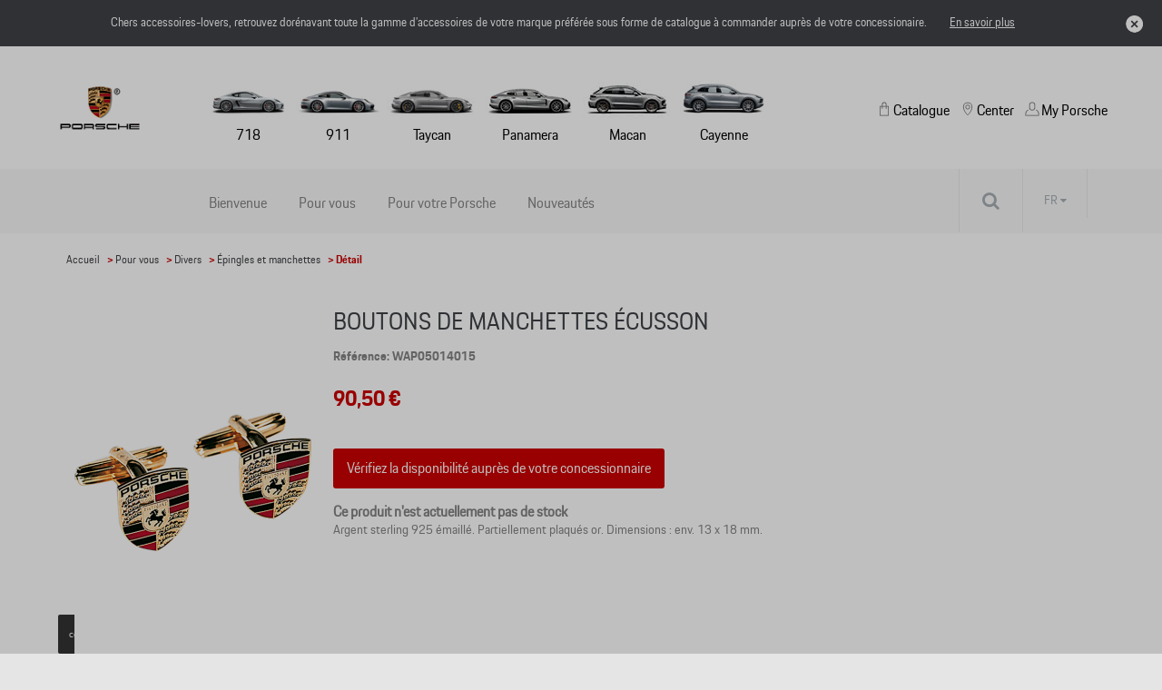

--- FILE ---
content_type: text/html
request_url: https://shop.porsche.be/fr/pins-and-cuffs/porsche/boutons-de-manchettes-ecusson/644a22ccf374d453adeab9b6/wap05014015
body_size: 9333
content:
<!DOCTYPE html>
<html lang="fr">
<head>
    <script type="text/javascript" src="//nexus.ensighten.com/dieteren/porsche_prod/Bootstrap.js"></script>
    <title>Porsche - Boutons de manchettes &#233;cusson / WAP05014015</title>
    <link rel="shortcut icon" href="/Content/Images/porsche/favicon.ico" type="image/x-icon"/>

    <link rel="canonical" href="https://shop.porsche.be/fr/epingles-et-manchettes/porsche/boutons-de-manchettes-ecusson/644a22ccf374d453adeab9b6/wap05014015" />
            <link rel="alternate" hreflang="fr-be" href="https://shop.porsche.be/fr/epingles-et-manchettes/porsche/boutons-de-manchettes-ecusson/644a22ccf374d453adeab9b6/wap05014015"/>
        <link rel="alternate" hreflang="nl-be" href="https://shop.porsche.be/nl/pins-en-manchetten/porsche/manchetknopen-porsche-embleem/644a22ccf374d453adeab9b6/wap05014015"/>
    <meta charset="utf-8">
    <meta http-equiv="X-UA-Compatible" content="IE=edge">
    <meta name="viewport" content="width=device-width, initial-scale=1, user-scalable=yes">
    <meta name="apple-mobile-web-app-capable" content="yes">
    <meta name="apple-touch-fullscreen" content="yes">
    <meta name="format-detection" content="telephone=no">
    <!--td {border: 1px solid #ccc;}br {mso-data-placement:same-cell;}--><!-- Google Tag Manager -->
    <style>
        .async-hide {
            opacity: 0 !important
        }
    </style>
    <script>
			(function (a, s, y, n, c, h, i, d, e) {
			s.className += ' ' + y; h.start = 1 * new Date;
				h.end = i = function () { s.className = s.className.replace(RegExp(' ?' + y), '') };
				(a[n] = a[n] || []).hide = h; setTimeout(function () { i(); h.end = null }, c); h.timeout = c;
			})(window, document.documentElement, 'async-hide', 'dataLayer', 4000,
				{ 'GTM-MTCZSBP': true });
			(function (w, d, s, l, i) {
			w[l] = w[l] || []; w[l].push({
				'gtm.start':
					new Date().getTime(), event: 'gtm.js'
			}); var f = d.getElementsByTagName(s)[0],
				j = d.createElement(s), dl = l != 'dataLayer' ? '&l=' + l : ''; j.async = true; j.src =
					'https://www.googletagmanager.com/gtm.js?id=' + i + dl; f.parentNode.insertBefore(j, f);
			})(window, document, 'script', 'dataLayer', 'GTM-MTCZSBP');
    </script>
    <!-- End Google Tag Manager -->

    <meta name="description" content="Argent sterling 925 &#233;maill&#233;. Partiellement plaqu&#233;s or. Dimensions : env. 13 x 18 mm." />
    <meta name="keywords" content="WAP05014015, Boutons de manchettes &#233;cusson, Porsche, Pins and cuffs" />
    <meta name="og:image" content="https://pimdieprodstor02.blob.core.windows.net/dam01/upload/2023/7/WAP05014015_a_png-20230206_150018-default.png" />
    <meta name="og:title" content="Boutons de manchettes &#233;cusson / WAP05014015" />
    <link rel="preload" href="/Content/fonts/FontAwesome/fontawesome-webfont.eot" as="font" />
<link rel="preload" href="/Content/fonts/FontAwesome/fontawesome-webfont.svg" as="font" />
<link rel="preload" href="/Content/fonts/FontAwesome/fontawesome-webfont.ttf" as="font" />
<link rel="preload" href="/Content/fonts/FontAwesome/fontawesome-webfont.woff" as="font" />
<link rel="preload" href="/Content/fonts/FontAwesome/FontAwesome.otf" as="font" />
    <link href="/bundles/css/vendors?v=S3Cr_6FG-qDfD-WonXwG_aQQQiWUhorUyFrLSN7RbKo1" rel="stylesheet"/>

    <script src="https://kit.fontawesome.com/176df533be.js" crossorigin="anonymous"></script>
    
    <link href="/Content/css/porsche.min.css" rel="stylesheet"/>
    
    
    <script src="/bundles/modernizr?v=h58EBqHT9LOBucJ0FBRsk6vlhYkeqkxfLy7UG-CQFnk1"></script>

    <script src="/bundles/jquery?v=zAu4AsUHgLyz0uypVQZgo3dViyEwYSGqPPLa9VXCB4g1"></script>

    <script src="/bundles/jqueryval?v=d9tWTBY0DakR0ZRcCVKdd18dONcSOVoWL27cqJXIroc1"></script>

    <script src="/bundles/smoothproducts?v=jz9fhjsDSiiwU1cA6XKbLzZk7lWQVnUq7OdP_Q2Y_es1"></script>

    <script src="https://cdn.jsdelivr.net/npm/@popperjs/core@2.11.6/dist/umd/popper.min.js" integrity="sha384-oBqDVmMz9ATKxIep9tiCxS/Z9fNfEXiDAYTujMAeBAsjFuCZSmKbSSUnQlmh/jp3" crossorigin="anonymous"></script>
    <script src="https://cdn.jsdelivr.net/npm/bootstrap@5.2.3/dist/js/bootstrap.min.js" integrity="sha384-cuYeSxntonz0PPNlHhBs68uyIAVpIIOZZ5JqeqvYYIcEL727kskC66kF92t6Xl2V" crossorigin="anonymous"></script>
</head>
<body data-tracking-event="page-impression" data-tracking-info="{&quot;pageName&quot;:&quot;&quot;,&quot;section&quot;:&quot;&quot;,&quot;subSectionOne&quot;:&quot;&quot;,&quot;subSectionTwo&quot;:&quot;&quot;,&quot;pageUrl&quot;:&quot;https://shop-porsche.app.dieteren.be/fr/pins-and-cuffs/porsche/boutons-de-manchettes-ecusson/644a22ccf374d453adeab9b6/wap05014015&quot;,&quot;pageFullUrl&quot;:&quot;https://shop-porsche.app.dieteren.be/fr/pins-and-cuffs/porsche/boutons-de-manchettes-ecusson/644a22ccf374d453adeab9b6/wap05014015&quot;,&quot;pageviewMode&quot;:&quot;national&quot;,&quot;pageType&quot;:&quot;&quot;,&quot;platform&quot;:&quot;eshop&quot;,&quot;brand&quot;:&quot;porsche&quot;,&quot;language&quot;:&quot;fr&quot;,&quot;loginStatus&quot;:&quot;not logged in&quot;,&quot;previousPageName&quot;:&quot;&quot;,&quot;previousPageUrl&quot;:&quot;&quot;,&quot;previousPageFullUrl&quot;:&quot;&quot;,&quot;previousPageType&quot;:&quot;&quot;,&quot;previousPlatform&quot;:&quot;&quot;,&quot;previousBrand&quot;:&quot;&quot;,&quot;pageVersion&quot;:&quot;&quot;,&quot;author&quot;:&quot;vox teneo&quot;,&quot;initialReferrer&quot;:&quot;&quot;}">
    <!-- Google Tag Manager (noscript) -->
    <noscript><iframe src="https://www.googletagmanager.com/ns.html?id=GTM-MTCZSBP" height="0" width="0" style="display:none;visibility:hidden"></iframe></noscript>
    <!-- End Google Tag Manager (noscript) -->
    <input type="hidden" id="pageName" value="eshop/product-detail" />
    <input type="hidden" id="mainSection" value="product-detail" />
    <input type="hidden" id="pageType" value="product" />

    
<aside class='banner-deactivation hidden hidden-content'>
    <div>
        <div class='banner-deactivation-top'>
               <div class="banner-deactivation-top-text">
                 <p class='banner-deactivation-text'>
                    Chers accessoires-lovers, retrouvez dor&#233;navant toute la gamme d’accessoires de votre marque pr&#233;f&#233;r&#233;e sous forme de catalogue &#224; commander aupr&#232;s de votre concessionaire.
                 </p>
                 <button class='banner-deactivation-toggle' type='button'>En savoir plus</button>
               </div>
                <div class='banner-deactivation-top-actions'>
                    <button class='banner-deactivation-cross banner-deactivation-close' type='button' aria-describedby='close banner'></button>
                </div>
            </div>
            <div class='banner-deactivation-bottom'>
                <div class='separator'></div>
                <p>
                    Avant il était possible de commander et vous faire livrer à domicile via le site. Ce n’est malheureusement plus le cas.</br>Vous avez encore une livraison à domicile en cours ? Pour nous contacter, <a href="/fr/question-auto">cliquez ici</a>.</br>Pour toutes autres questions, n’hésitez pas à prendre directement contact avec votre concessionaire.
                </p>
                <button class='banner-deactivation-close' type='button'>Fermer</button>
            </div>
    </div>
</aside>

    
<header id="header">

    

<div class="navbar">
    <div class="logo">
	<a href="https://porsche.be/">
		<img src="/Content/Images/porsche/logo-porsche.png" alt="Home" loading="lazy" width="120" height="72">
	</a>
    </div>
    <div class="navbar-header">
        <button class="navbar-toggler collapsed" type="button">
            <span class="sr-only">Toggle navigation</span>
            <i class="fa fa-navicon"></i>
        </button>
    </div>
    <nav class="bs-navbar-collapse header-navbar" id="headerNavigation">
    <div class="logo-mobile">
    <div class="navbar-header">
        <button class="navbar-toggler collapsed" type="button">
            <span class="sr-only">Toggle navigation</span>
            <i class="fa fa-times"></i>
        </button>
    </div>
    </div>
    <div class="menu-container">
    <ul id="modeles" class="nav navbar-nav">
        <li class="nav navbar-nav">

	<a href="https://www.porsche.com/belgium/fr/models/718/" target="_blank" class="car-model">
		<img src="/Content/Images/porsche/718.jpg" alt="Model718Alt" loading="lazy" width="89" height="55" />
718	</a>
	<a href="https://www.porsche.com/belgium/fr/models/911/" target="_blank" class="car-model">
		<img src="/Content/Images/porsche/911.jpg" alt="Model911Alt" loading="lazy" width="92" height="55" />
911	</a>
	<a href="https://www.porsche.com/belgium/fr/models/taycan/taycan-models" target="_blank" class="car-model">
		<img src="/Content/Images/porsche/Taycan.jpg" alt="ModelTaycanAlt" loading="lazy" width="100" height="55" />
Taycan	</a>
	<a href="https://www.porsche.com/belgium/fr/models/panamera/panamera-models" target="_blank" class="car-model">
		<img src="/Content/Images/porsche/Panamera.jpg" alt="ModelPanameraAlt" loading="lazy" width="100" height="55" />
Panamera	</a>
	<a href="https://www.porsche.com/belgium/fr/models/macan/macan-models" target="_blank" class="car-model">
		<img src="/Content/Images/porsche/Macan.jpg" alt="ModelMacanAlt" loading="lazy" width="98" height="55" />
Macan	</a>
	<a href="https://www.porsche.com/belgium/fr/models/cayenne/cayenne-models" target="_blank" class="car-model">
		<img src="/Content/Images/porsche/Cayenne.jpg" alt="ModelCayenneAlt" loading="lazy" width="98" height="55" />
Cayenne	</a>
        </li>
    </ul>
    </div>
    <div class="static-menu">
    <ul id="shop" class="nav navbar-nav">
        <li class=" static-menu-item dropdown open-first">

	<a href="/fr/idee-accessoire-auto" id="shoplink" class="menu-icon" data-bs-toggle="dropdown" role="button" aria-expanded="false">
Catalogue		<i class="fa fa-angle-up"></i>
	</a>
    <ul class="dropdown-menu shop-child" role="menu" id="submenu">

	<li>
		<a href="/fr/idee-accessoire-auto" class="">
			<i class="fa fa-angle-right">
			</i>
Bienvenue		</a>
	</li>
	<li>
		<a href="/fr/pour-vous" class="">
			<i class="fa fa-angle-right">
			</i>
Pour vous		</a>
	</li>
	<li>
		<a href="/fr/pour-votre-vehicule" class="">
			<i class="fa fa-angle-right">
			</i>
Pour votre Porsche		</a>
	</li>
	<li>
		<a href="/fr/nouveaute-accessoire-auto" class="">
			<i class="fa fa-angle-right">
			</i>
Nouveaut&#233;s		</a>
	</li>
    </ul>
        </li>
    </ul>
	<ul id="dealer" class="nav navbar-nav">
		<li>
				<a href="https://www.porsche.com/belgium/fr/dealersearch" target="_blank" class="menu-icon static-menu-item">
Center	</a>

		</li>
	</ul>
	<ul id="myPorscheLink" class="nav navbar-nav">
		<li>
				<a href="https://login.porsche.com/login/gb/en_GB" target="_blank" class="menu-icon static-menu-item">
My Porsche	</a>

		</li>
	</ul>
    </div>
    </nav>

</div>


    
<div id="menu-container">
    <div class="row">
        <div id="contentright">
            <div class="container">
                <div class="row">
                    <div class="containerright">
                        <div class="search-bar">
                            <input data-action="/fr/recherche-accessoire-auto" id="search" name="searchString" placeholder="Rechercher sur le site" type="search" value="" />
                            <button type="submit" id="btn-search"><i class="fa fa-search"></i></button>
                        </div>

                        <ul id="lang-selector">
                                <li>
                                    <a style="pointer-events: none;" class="current" href="https://shop.porsche.be/fr/epingles-et-manchettes/porsche/boutons-de-manchettes-ecusson/644a22ccf374d453adeab9b6/wap05014015">FR <i class="fa fa-caret-down"></i></a>
                                    <ul>
                                        <li><a href="https://shop.porsche.be/nl/pins-en-manchetten/porsche/manchetknopen-porsche-embleem/644a22ccf374d453adeab9b6/wap05014015">NL </a></li>
                                    </ul>
                                </li>
                        </ul>

                    </div>
                </div>
            </div>
        </div>
    </div>
</div>

</header>


    <div class="bgdarkpage"></div>

    <div id="main" role="main">
        



<input id="ProductDetail_Type" name="ProductDetail.Type" type="hidden" value="" />
<div class="container">
    <div class="row">

<div class="breadcrumb">
    <ul id="category-container">
        <li><a href="/fr/idee-accessoire-auto">Accueil</a></li>
            <li>&nbsp;> <a href="/fr/pour-vous">Pour vous</a></li>
                    <li>&nbsp;> <a href="/fr/pour-vous/divers/62d6a9874a7688320e865f44/1/12">Divers</a></li>
            <li>&nbsp;> <a href="/fr/pour-vous/epingles-et-manchettes/62d6a9874a7688320e865f44/644a22ccf374d453adeab9b6/1/12">&#201;pingles et manchettes</a></li>
        <li>&nbsp;> D&#233;tail</li>
    </ul>
</div>

    </div>
</div>
<div data-tracking-event="product-detail" data-tracking-info="{&quot;productBrand&quot;:null,&quot;productID&quot;:null,&quot;productName&quot;:null,&quot;productPrice&quot;:null,&quot;productQuantity&quot;:null,&quot;orderID&quot;:null}"
     data-product-id="wap05014015" data-product-brand="Porsche" data-product-name="Boutons de manchettes &#233;cusson"
     data-product-price="90,5">
    
</div>

<div class="container">
    <div class="previous-product">
    </div>
    <div class="next-product">

    </div>
</div>
<section class="details-product container">
    <div class="row">
        <div class="col-lg-3 col-md-3 col-xs-12 carousel-container">
            <div class="product-carousel">
                <div class="sp-loading"><img src="/Content/Images/sp-loading.gif" alt="" loading="lazy"><br>LOADING IMAGES</div>
                <div class="sp-wrap">
                    <a href="https://pimdieprodstor02.blob.core.windows.net/dam01/upload/2023/7/WAP05014015_a_png-xlarge.png" class="sp-default">
                        <img src="https://pimdieprodstor02.blob.core.windows.net/dam01/upload/2023/7/WAP05014015_a_png-xlarge.png" data-zoom-image="https://pimdieprodstor02.blob.core.windows.net/dam01/upload/2023/7/WAP05014015_a_png-xlarge.png" alt="" loading="lazy">
                    </a>
                </div>
            </div>
        </div>
        <div class="col-lg-9 col-md-9 col-xs-12">
            <h1 class="name-product">Boutons de manchettes &#233;cusson</h1>
            <h6 class="ref">R&#233;f&#233;rence: WAP05014015</h6>
            <h3 class="price">
                90,50 €
            </h3>




            <div class="details-price-container">

            </div>
<div>
                    <a 
                        href="https://www.porsche.com/belgium/fr/dealersearch/" 
                        target="_blank" 
                        class="add-basket btn-red"
                        data-tracking-event="button-click" 
                        data-tracking-info="{&quot;buttonType&quot;:&quot;button&quot;,&quot;buttonCategory&quot;:&quot;outbound-link&quot;,&quot;buttonName&quot;:&quot;to-dealer-locator&quot;,&quot;buttonText&quot;:&quot;V&#233;rifiez la disponibilit&#233; aupr&#232;s de votre concessionnaire&quot;,&quot;buttonTarget&quot;:&quot;https://www.porsche.com/belgium/fr/dealersearch/&quot;,&quot;buttonPosition&quot;:&quot;product detail&quot;}">
                        V&#233;rifiez la disponibilit&#233; aupr&#232;s de votre concessionnaire
                    </a>
                </div>
                <div class="description">
                    <span>
                        <b>Ce produit n'est actuellement pas de stock </b>
                    </span>
                </div>

            <p class="stock">Argent sterling 925 émaillé. Partiellement plaqués or. Dimensions : env. 13 x 18 mm.</p>
            <p class="stock"></p>


            <div class="model-list">
                            </div>
        </div>
    </div>


</section>

    <section class="selection">
        <div class="container products-selection porsche-carousel">
            <h4>
                <span>Produits recommand&#233;s</span>
            </h4>
            <div id="owl-demo" class="owl-carousel carousel-products">
                    <div class="item" data-tracking-viewport-entered="false" data-tracking-viewport-event="product-impression"
                         data-tracking-is-carousel="true" data-product-brand="Porsche" data-product-id="WAP0504040NMSC" data-tracking-info="{&quot;productBrand&quot;:&quot;&quot;,&quot;productID&quot;:&quot;&quot;,&quot;productName&quot;:&quot;&quot;,&quot;productPrice&quot;:&quot;&quot;,&quot;productQuantity&quot;:&quot;&quot;,&quot;orderID&quot;:&quot;&quot;}">
                        <a href="/fr/mugs/porsche/collector-s-cup-no--6---motorsport/644a224ff374d453adeab955/wap0504040nmsc?from=recommandedarticles"
                           data-tracking-event="button-click"
                           data-tracking-info="{&quot;buttonType&quot;:&quot;recommendation&quot;,&quot;buttonCategory&quot;:&quot;inbound-link&quot;,&quot;buttonName&quot;:&quot;to-recommended-product&quot;,&quot;buttonText&quot;:&quot;Collector&#39;s Cup No. 6 – Motorsport&quot;,&quot;buttonTarget&quot;:&quot;&quot;,&quot;buttonPosition&quot;:&quot;&quot;}">
                            <div class="photo">
                                <img src="https://pimdieprodstor02.blob.core.windows.net/dam01/upload/2023/3/WAP0504040NMSC_a_png-20230112_155140-default.png" alt="photo product" loading="lazy">
                            </div>

                            <div class="item-content">
                                <h3 data-tracking-name="productName">Collector&#39;s Cup No. 6 – Motorsport</h3>

                                    <p class="price">32,54 €</p>
                            </div>
                        </a>
                    </div>
                    <div class="item" data-tracking-viewport-entered="false" data-tracking-viewport-event="product-impression"
                         data-tracking-is-carousel="true" data-product-brand="Porsche" data-product-id="WAP0400020M0ST" data-tracking-info="{&quot;productBrand&quot;:&quot;&quot;,&quot;productID&quot;:&quot;&quot;,&quot;productName&quot;:&quot;&quot;,&quot;productPrice&quot;:&quot;&quot;,&quot;productQuantity&quot;:&quot;&quot;,&quot;orderID&quot;:&quot;&quot;}">
                        <a href="/fr/soft-toys/porsche/doudou---917-pink-pig/62d6a9874a7688320e865f53/wap0400020m0st?from=recommandedarticles"
                           data-tracking-event="button-click"
                           data-tracking-info="{&quot;buttonType&quot;:&quot;recommendation&quot;,&quot;buttonCategory&quot;:&quot;inbound-link&quot;,&quot;buttonName&quot;:&quot;to-recommended-product&quot;,&quot;buttonText&quot;:&quot;Doudou – 917 Pink Pig&quot;,&quot;buttonTarget&quot;:&quot;&quot;,&quot;buttonPosition&quot;:&quot;&quot;}">
                            <div class="photo">
                                <img src="https://pimdieprodstor02.blob.core.windows.net/dam01/upload/2023/8/WAP0400020M0ST_a_png-20230213_102447-default.png" alt="photo product" loading="lazy">
                            </div>

                            <div class="item-content">
                                <h3 data-tracking-name="productName">Doudou – 917 Pink Pig</h3>

                                    <p class="price">29,49 €</p>
                            </div>
                        </a>
                    </div>
                    <div class="item" data-tracking-viewport-entered="false" data-tracking-viewport-event="product-impression"
                         data-tracking-is-carousel="true" data-product-brand="Porsche" data-product-id="WAP0506800RCUP" data-tracking-info="{&quot;productBrand&quot;:&quot;&quot;,&quot;productID&quot;:&quot;&quot;,&quot;productName&quot;:&quot;&quot;,&quot;productPrice&quot;:&quot;&quot;,&quot;productQuantity&quot;:&quot;&quot;,&quot;orderID&quot;:&quot;&quot;}">
                        <a href="/fr/mugs/porsche/collector-s-cup-no--4---911-gt1/644a224ff374d453adeab955/wap0506800rcup?from=recommandedarticles"
                           data-tracking-event="button-click"
                           data-tracking-info="{&quot;buttonType&quot;:&quot;recommendation&quot;,&quot;buttonCategory&quot;:&quot;inbound-link&quot;,&quot;buttonName&quot;:&quot;to-recommended-product&quot;,&quot;buttonText&quot;:&quot;Collector&#39;s Cup No. 4 – 911 GT1&quot;,&quot;buttonTarget&quot;:&quot;&quot;,&quot;buttonPosition&quot;:&quot;&quot;}">
                            <div class="photo">
                                <img src="https://pimdieprodstor02.blob.core.windows.net/dam01/upload/2023/32/WAP0506800RCUP_a_png-20230803_155736-default.png" alt="photo product" loading="lazy">
                            </div>

                            <div class="item-content">
                                <h3 data-tracking-name="productName">Collector&#39;s Cup No. 4 – 911 GT1</h3>

                                    <p class="price">32,54 €</p>
                            </div>
                        </a>
                    </div>
                    <div class="item" data-tracking-viewport-entered="false" data-tracking-viewport-event="product-impression"
                         data-tracking-is-carousel="true" data-product-brand="Porsche" data-product-id="WAP0409630PLEG" data-tracking-info="{&quot;productBrand&quot;:&quot;&quot;,&quot;productID&quot;:&quot;&quot;,&quot;productName&quot;:&quot;&quot;,&quot;productPrice&quot;:&quot;&quot;,&quot;productQuantity&quot;:&quot;&quot;,&quot;orderID&quot;:&quot;&quot;}">
                        <a href="/fr/children/porsche/lego-speed-champion-porsche-963/62d6a9874a7688320e865f51/wap0409630pleg?from=recommandedarticles"
                           data-tracking-event="button-click"
                           data-tracking-info="{&quot;buttonType&quot;:&quot;recommendation&quot;,&quot;buttonCategory&quot;:&quot;inbound-link&quot;,&quot;buttonName&quot;:&quot;to-recommended-product&quot;,&quot;buttonText&quot;:&quot;LEGO Speed Champion Porsche 963&quot;,&quot;buttonTarget&quot;:&quot;&quot;,&quot;buttonPosition&quot;:&quot;&quot;}">
                            <div class="photo">
                                <img src="https://pimdieprodstor02.blob.core.windows.net/dam01/upload/2023/23/WAP0409630PLEG_a_jpg-20230530_150024-default.png" alt="photo product" loading="lazy">
                            </div>

                            <div class="item-content">
                                <h3 data-tracking-name="productName">LEGO Speed Champion Porsche 963</h3>

                                    <p class="price">25,41 €</p>
                            </div>
                        </a>
                    </div>
                    <div class="item" data-tracking-viewport-entered="false" data-tracking-viewport-event="product-impression"
                         data-tracking-is-carousel="true" data-product-brand="Porsche" data-product-id="WAP0600010RGTR" data-tracking-info="{&quot;productBrand&quot;:&quot;&quot;,&quot;productID&quot;:&quot;&quot;,&quot;productName&quot;:&quot;&quot;,&quot;productPrice&quot;:&quot;&quot;,&quot;productQuantity&quot;:&quot;&quot;,&quot;orderID&quot;:&quot;&quot;}">
                        <a href="/fr/sports-bags/porsche/porsche-golf-trolley/644a1f6df374d453adeab69c/wap0600010rgtr?from=recommandedarticles"
                           data-tracking-event="button-click"
                           data-tracking-info="{&quot;buttonType&quot;:&quot;recommendation&quot;,&quot;buttonCategory&quot;:&quot;inbound-link&quot;,&quot;buttonName&quot;:&quot;to-recommended-product&quot;,&quot;buttonText&quot;:&quot;Porsche Golf Trolley&quot;,&quot;buttonTarget&quot;:&quot;&quot;,&quot;buttonPosition&quot;:&quot;&quot;}">
                            <div class="photo">
                                <img src="https://pimdieprodstor02.blob.core.windows.net/dam01/upload/2023/43/WAP0600010RGTR_d_jpg-20231018_083818-default.png" alt="photo product" loading="lazy">
                            </div>

                            <div class="item-content">
                                <h3 data-tracking-name="productName">Porsche Golf Trolley</h3>

                                    <p class="price">507,39 €</p>
                            </div>
                        </a>
                    </div>
                    <div class="item" data-tracking-viewport-entered="false" data-tracking-viewport-event="product-impression"
                         data-tracking-is-carousel="true" data-product-brand="Porsche" data-product-id="WAP0400060RSTB" data-tracking-info="{&quot;productBrand&quot;:&quot;&quot;,&quot;productID&quot;:&quot;&quot;,&quot;productName&quot;:&quot;&quot;,&quot;productPrice&quot;:&quot;&quot;,&quot;productQuantity&quot;:&quot;&quot;,&quot;orderID&quot;:&quot;&quot;}">
                        <a href="/fr/children/porsche/ours-en-peluche-steiff-x-porsche---60y-porsche-911---edition-limitee/62d6a9874a7688320e865f51/wap0400060rstb?from=recommandedarticles"
                           data-tracking-event="button-click"
                           data-tracking-info="{&quot;buttonType&quot;:&quot;recommendation&quot;,&quot;buttonCategory&quot;:&quot;inbound-link&quot;,&quot;buttonName&quot;:&quot;to-recommended-product&quot;,&quot;buttonText&quot;:&quot;Ours en peluche Steiff x Porsche – 60Y Porsche 911 – &#201;dition limit&#233;e&quot;,&quot;buttonTarget&quot;:&quot;&quot;,&quot;buttonPosition&quot;:&quot;&quot;}">
                            <div class="photo">
                                <img src="https://pimdieprodstor02.blob.core.windows.net/dam01/upload/2023/43/WAP0400060RSTB_c_jpg-20231018_091614-default.png" alt="photo product" loading="lazy">
                            </div>

                            <div class="item-content">
                                <h3 data-tracking-name="productName">Ours en peluche Steiff x Porsche – 60Y Porsche 911 – &#201;dition limit&#233;e</h3>

                                    <p class="price">182,01 €</p>
                            </div>
                        </a>
                    </div>
                    <div class="item" data-tracking-viewport-entered="false" data-tracking-viewport-event="product-impression"
                         data-tracking-is-carousel="true" data-product-brand="Porsche" data-product-id="WAP0209350MMDE" data-tracking-info="{&quot;productBrand&quot;:&quot;&quot;,&quot;productID&quot;:&quot;&quot;,&quot;productName&quot;:&quot;&quot;,&quot;productPrice&quot;:&quot;&quot;,&quot;productQuantity&quot;:&quot;&quot;,&quot;orderID&quot;:&quot;&quot;}">
                        <a href="/fr/miniatures/porsche/porsche-935-78--moby-dick--icons-of-speed-limited-calendar-edition--1-43/62d6a9874a7688320e865f4b/wap0209350mmde?from=recommandedarticles"
                           data-tracking-event="button-click"
                           data-tracking-info="{&quot;buttonType&quot;:&quot;recommendation&quot;,&quot;buttonCategory&quot;:&quot;inbound-link&quot;,&quot;buttonName&quot;:&quot;to-recommended-product&quot;,&quot;buttonText&quot;:&quot;Porsche 935/78 &#39;Moby Dick&#39;, Icons Of Speed Limited Calendar Edition, 1:43&quot;,&quot;buttonTarget&quot;:&quot;&quot;,&quot;buttonPosition&quot;:&quot;&quot;}">
                            <div class="photo">
                                <img src="https://pimdieprodstor02.blob.core.windows.net/dam01/upload/2023/7/WAP0209350MMDE_a_jpeg-20230209_161630-default.png" alt="photo product" loading="lazy">
                            </div>

                            <div class="item-content">
                                <h3 data-tracking-name="productName">Porsche 935/78 &#39;Moby Dick&#39;, Icons Of Speed Limited Calendar Edition, 1:43</h3>

                                    <p class="price">66,09 €</p>
                            </div>
                        </a>
                    </div>
                    <div class="item" data-tracking-viewport-entered="false" data-tracking-viewport-event="product-impression"
                         data-tracking-is-carousel="true" data-product-brand="Porsche" data-product-id="WAP0400200J" data-tracking-info="{&quot;productBrand&quot;:&quot;&quot;,&quot;productID&quot;:&quot;&quot;,&quot;productName&quot;:&quot;&quot;,&quot;productPrice&quot;:&quot;&quot;,&quot;productQuantity&quot;:&quot;&quot;,&quot;orderID&quot;:&quot;&quot;}">
                        <a href="/fr/children/porsche/kit-de-base---circuit-automobile/62d6a9874a7688320e865f51/wap0400200j?from=recommandedarticles"
                           data-tracking-event="button-click"
                           data-tracking-info="{&quot;buttonType&quot;:&quot;recommendation&quot;,&quot;buttonCategory&quot;:&quot;inbound-link&quot;,&quot;buttonName&quot;:&quot;to-recommended-product&quot;,&quot;buttonText&quot;:&quot;Kit de base - Circuit automobile&quot;,&quot;buttonTarget&quot;:&quot;&quot;,&quot;buttonPosition&quot;:&quot;&quot;}">
                            <div class="photo">
                                <img src="https://pimdieprodstor02.blob.core.windows.net/dam01/upload/2023/32/WAP0400200J_a_png-20230803_145252-default.png" alt="photo product" loading="lazy">
                            </div>

                            <div class="item-content">
                                <h3 data-tracking-name="productName">Kit de base - Circuit automobile</h3>

                                    <p class="price">101,68 €</p>
                            </div>
                        </a>
                    </div>
                    <div class="item" data-tracking-viewport-entered="false" data-tracking-viewport-event="product-impression"
                         data-tracking-is-carousel="true" data-product-brand="Porsche" data-product-id="WAP452XXX0NRTM" data-tracking-info="{&quot;productBrand&quot;:&quot;&quot;,&quot;productID&quot;:&quot;&quot;,&quot;productName&quot;:&quot;&quot;,&quot;productPrice&quot;:&quot;&quot;,&quot;productQuantity&quot;:&quot;&quot;,&quot;orderID&quot;:&quot;&quot;}">
                        <a href="/fr/t-shirts-and-polos/porsche/polo-shirt---racing/62d6a9884a7688320e865f62/wap452xxx0nrtm?from=recommandedarticles"
                           data-tracking-event="button-click"
                           data-tracking-info="{&quot;buttonType&quot;:&quot;recommendation&quot;,&quot;buttonCategory&quot;:&quot;inbound-link&quot;,&quot;buttonName&quot;:&quot;to-recommended-product&quot;,&quot;buttonText&quot;:&quot;Polo-Shirt - Racing&quot;,&quot;buttonTarget&quot;:&quot;&quot;,&quot;buttonPosition&quot;:&quot;&quot;}">
                            <div class="photo">
                                <img src="https://pimdieprodstor02.blob.core.windows.net/dam01/upload/2023/10/WAP452XXX0NRTM_b_jpg-20230302_100914-default.png" alt="photo product" loading="lazy">
                            </div>

                            <div class="item-content">
                                <h3 data-tracking-name="productName">Polo-Shirt - Racing</h3>

                                    <p class="price">86,43 €</p>
                            </div>
                        </a>
                    </div>
                    <div class="item" data-tracking-viewport-entered="false" data-tracking-viewport-event="product-impression"
                         data-tracking-is-carousel="true" data-product-brand="Porsche" data-product-id="WAP0785080JC62" data-tracking-info="{&quot;productBrand&quot;:&quot;&quot;,&quot;productID&quot;:&quot;&quot;,&quot;productName&quot;:&quot;&quot;,&quot;productPrice&quot;:&quot;&quot;,&quot;productQuantity&quot;:&quot;&quot;,&quot;orderID&quot;:&quot;&quot;}">
                        <a href="/fr/sunglasses/porsche/lunettes-de-soleil-p-8508-c-titanium/62d6a9864a7688320e865f36/wap0785080jc62?from=recommandedarticles"
                           data-tracking-event="button-click"
                           data-tracking-info="{&quot;buttonType&quot;:&quot;recommendation&quot;,&quot;buttonCategory&quot;:&quot;inbound-link&quot;,&quot;buttonName&quot;:&quot;to-recommended-product&quot;,&quot;buttonText&quot;:&quot;Lunettes de soleil P&#180;8508 C Titanium&quot;,&quot;buttonTarget&quot;:&quot;&quot;,&quot;buttonPosition&quot;:&quot;&quot;}">
                            <div class="photo">
                                <img src="https://pimdieprodstor02.blob.core.windows.net/dam01/upload/2023/23/WAP0785080JC62_b_jpg-20230531_084448-default.png" alt="photo product" loading="lazy">
                            </div>

                            <div class="item-content">
                                <h3 data-tracking-name="productName">Lunettes de soleil P&#180;8508 C Titanium</h3>

                                    <p class="price">284,70 €</p>
                            </div>
                        </a>
                    </div>
                    <div class="item" data-tracking-viewport-entered="false" data-tracking-viewport-event="product-impression"
                         data-tracking-is-carousel="true" data-product-brand="Porsche" data-product-id="WAP0300350PHRT" data-tracking-info="{&quot;productBrand&quot;:&quot;&quot;,&quot;productID&quot;:&quot;&quot;,&quot;productName&quot;:&quot;&quot;,&quot;productPrice&quot;:&quot;&quot;,&quot;productQuantity&quot;:&quot;&quot;,&quot;orderID&quot;:&quot;&quot;}">
                        <a href="/fr/wallet/porsche/portefeuille-homme---heritage-2-0/62d6a9874a7688320e865f43/wap0300350phrt?from=recommandedarticles"
                           data-tracking-event="button-click"
                           data-tracking-info="{&quot;buttonType&quot;:&quot;recommendation&quot;,&quot;buttonCategory&quot;:&quot;inbound-link&quot;,&quot;buttonName&quot;:&quot;to-recommended-product&quot;,&quot;buttonText&quot;:&quot;Portefeuille homme – Heritage 2.0&quot;,&quot;buttonTarget&quot;:&quot;&quot;,&quot;buttonPosition&quot;:&quot;&quot;}">
                            <div class="photo">
                                <img src="https://pimdieprodstor02.blob.core.windows.net/dam01/upload/2023/7/WAP0300350PHRT_a_jpg-20230207_155014-default.png" alt="photo product" loading="lazy">
                            </div>

                            <div class="item-content">
                                <h3 data-tracking-name="productName">Portefeuille homme – Heritage 2.0</h3>

                                    <p class="price">110,84 €</p>
                            </div>
                        </a>
                    </div>
                    <div class="item" data-tracking-viewport-entered="false" data-tracking-viewport-event="product-impression"
                         data-tracking-is-carousel="true" data-product-brand="Porsche" data-product-id="WAP0353040LMPC" data-tracking-info="{&quot;productBrand&quot;:&quot;&quot;,&quot;productID&quot;:&quot;&quot;,&quot;productName&quot;:&quot;&quot;,&quot;productPrice&quot;:&quot;&quot;,&quot;productQuantity&quot;:&quot;&quot;,&quot;orderID&quot;:&quot;&quot;}">
                        <a href="/fr/luggage/porsche/boite-multifonction---taycan/62d6a9864a7688320e865f2f/wap0353040lmpc?from=recommandedarticles"
                           data-tracking-event="button-click"
                           data-tracking-info="{&quot;buttonType&quot;:&quot;recommendation&quot;,&quot;buttonCategory&quot;:&quot;inbound-link&quot;,&quot;buttonName&quot;:&quot;to-recommended-product&quot;,&quot;buttonText&quot;:&quot;Bo&#238;te multifonction – Taycan&quot;,&quot;buttonTarget&quot;:&quot;&quot;,&quot;buttonPosition&quot;:&quot;&quot;}">
                            <div class="photo">
                                <img src="https://pimdieprodstor02.blob.core.windows.net/dam01/upload/2023/32/WAP0353040LMPC_a_png-20230803_090316-default.png" alt="photo product" loading="lazy">
                            </div>

                            <div class="item-content">
                                <h3 data-tracking-name="productName">Bo&#238;te multifonction – Taycan</h3>

                                    <p class="price">71,17 €</p>
                            </div>
                        </a>
                    </div>
                    <div class="item" data-tracking-viewport-entered="false" data-tracking-viewport-event="product-impression"
                         data-tracking-is-carousel="true" data-product-brand="Porsche" data-product-id="WAP0505010NLGL" data-tracking-info="{&quot;productBrand&quot;:&quot;&quot;,&quot;productID&quot;:&quot;&quot;,&quot;productName&quot;:&quot;&quot;,&quot;productPrice&quot;:&quot;&quot;,&quot;productQuantity&quot;:&quot;&quot;,&quot;orderID&quot;:&quot;&quot;}">
                        <a href="/fr/table-accessories/porsche/ensemble-de-verres-long-drink-porsche/62d6a9874a7688320e865f45/wap0505010nlgl?from=recommandedarticles"
                           data-tracking-event="button-click"
                           data-tracking-info="{&quot;buttonType&quot;:&quot;recommendation&quot;,&quot;buttonCategory&quot;:&quot;inbound-link&quot;,&quot;buttonName&quot;:&quot;to-recommended-product&quot;,&quot;buttonText&quot;:&quot;Ensemble de verres Long Drink Porsche&quot;,&quot;buttonTarget&quot;:&quot;&quot;,&quot;buttonPosition&quot;:&quot;&quot;}">
                            <div class="photo">
                                <img src="https://pimdieprodstor02.blob.core.windows.net/dam01/upload/2023/3/WAP0505010NLGL_a_png-20230112_150448-default.png" alt="photo product" loading="lazy">
                            </div>

                            <div class="item-content">
                                <h3 data-tracking-name="productName">Ensemble de verres Long Drink Porsche</h3>

                                    <p class="price">35,59 €</p>
                            </div>
                        </a>
                    </div>
                    <div class="item" data-tracking-viewport-entered="false" data-tracking-viewport-event="product-impression"
                         data-tracking-is-carousel="true" data-product-brand="Porsche" data-product-id="WAP0784780JB69" data-tracking-info="{&quot;productBrand&quot;:&quot;&quot;,&quot;productID&quot;:&quot;&quot;,&quot;productName&quot;:&quot;&quot;,&quot;productPrice&quot;:&quot;&quot;,&quot;productQuantity&quot;:&quot;&quot;,&quot;orderID&quot;:&quot;&quot;}">
                        <a href="/fr/sunglasses/porsche/lunettes-de-soleil-p-8478-titanium/62d6a9864a7688320e865f36/wap0784780jb69?from=recommandedarticles"
                           data-tracking-event="button-click"
                           data-tracking-info="{&quot;buttonType&quot;:&quot;recommendation&quot;,&quot;buttonCategory&quot;:&quot;inbound-link&quot;,&quot;buttonName&quot;:&quot;to-recommended-product&quot;,&quot;buttonText&quot;:&quot;Lunettes de soleil P&#180;8478 Titanium&quot;,&quot;buttonTarget&quot;:&quot;&quot;,&quot;buttonPosition&quot;:&quot;&quot;}">
                            <div class="photo">
                                <img src="https://pimdieprodstor02.blob.core.windows.net/dam01/upload/2023/3/WAP0784780JB69_a_png-20230112_150819-default.png" alt="photo product" loading="lazy">
                            </div>

                            <div class="item-content">
                                <h3 data-tracking-name="productName">Lunettes de soleil P&#180;8478 Titanium</h3>

                                    <p class="price">396,55 €</p>
                            </div>
                        </a>
                    </div>
                    <div class="item" data-tracking-viewport-entered="false" data-tracking-viewport-event="product-impression"
                         data-tracking-is-carousel="true" data-product-brand="Porsche" data-product-id="WAP6700010PESS" data-tracking-info="{&quot;productBrand&quot;:&quot;&quot;,&quot;productID&quot;:&quot;&quot;,&quot;productName&quot;:&quot;&quot;,&quot;productPrice&quot;:&quot;&quot;,&quot;productQuantity&quot;:&quot;&quot;,&quot;orderID&quot;:&quot;&quot;}">
                        <a href="/fr/caps-and-hats/porsche/casquette-de-baseball-weissach---essential/62d6a9864a7688320e865f30/wap6700010pess?from=recommandedarticles"
                           data-tracking-event="button-click"
                           data-tracking-info="{&quot;buttonType&quot;:&quot;recommendation&quot;,&quot;buttonCategory&quot;:&quot;inbound-link&quot;,&quot;buttonName&quot;:&quot;to-recommended-product&quot;,&quot;buttonText&quot;:&quot;Casquette de baseball Weissach - Essential&quot;,&quot;buttonTarget&quot;:&quot;&quot;,&quot;buttonPosition&quot;:&quot;&quot;}">
                            <div class="photo">
                                <img src="https://pimdieprodstor02.blob.core.windows.net/dam01/Factories/PorscheMerchandising/Images/WAP6700010PESS_jpg-20221213_131725-default.png" alt="photo product" loading="lazy">
                            </div>

                            <div class="item-content">
                                <h3 data-tracking-name="productName">Casquette de baseball Weissach - Essential</h3>

                                    <p class="price">30,50 €</p>
                            </div>
                        </a>
                    </div>
                    <div class="item" data-tracking-viewport-entered="false" data-tracking-viewport-event="product-impression"
                         data-tracking-is-carousel="true" data-product-brand="Porsche" data-product-id="WAP0502070PBXT" data-tracking-info="{&quot;productBrand&quot;:&quot;&quot;,&quot;productID&quot;:&quot;&quot;,&quot;productName&quot;:&quot;&quot;,&quot;productPrice&quot;:&quot;&quot;,&quot;productQuantity&quot;:&quot;&quot;,&quot;orderID&quot;:&quot;&quot;}">
                        <a href="/fr/magnets/porsche/jeu-de-2-aimants--718---boxster/62d6a9874a7688320e865f46/wap0502070pbxt?from=recommandedarticles"
                           data-tracking-event="button-click"
                           data-tracking-info="{&quot;buttonType&quot;:&quot;recommendation&quot;,&quot;buttonCategory&quot;:&quot;inbound-link&quot;,&quot;buttonName&quot;:&quot;to-recommended-product&quot;,&quot;buttonText&quot;:&quot;Jeu de 2 aimants, 718 + Boxster&quot;,&quot;buttonTarget&quot;:&quot;&quot;,&quot;buttonPosition&quot;:&quot;&quot;}">
                            <div class="photo">
                                <img src="https://pimdieprodstor02.blob.core.windows.net/dam01/upload/2023/16/WAP0502070PBXT_a_jpg-20230411_114717-default.png" alt="photo product" loading="lazy">
                            </div>

                            <div class="item-content">
                                <h3 data-tracking-name="productName">Jeu de 2 aimants, 718 + Boxster</h3>

                                    <p class="price">39,65 €</p>
                            </div>
                        </a>
                    </div>
                    <div class="item" data-tracking-viewport-entered="false" data-tracking-viewport-event="product-impression"
                         data-tracking-is-carousel="true" data-product-brand="Porsche" data-product-id="WAP4300620K" data-tracking-info="{&quot;productBrand&quot;:&quot;&quot;,&quot;productID&quot;:&quot;&quot;,&quot;productName&quot;:&quot;&quot;,&quot;productPrice&quot;:&quot;&quot;,&quot;productQuantity&quot;:&quot;&quot;,&quot;orderID&quot;:&quot;&quot;}">
                        <a href="/fr/children/porsche/grenouillere-bebe---motorsport/62d6a9874a7688320e865f51/wap4300620k?from=recommandedarticles"
                           data-tracking-event="button-click"
                           data-tracking-info="{&quot;buttonType&quot;:&quot;recommendation&quot;,&quot;buttonCategory&quot;:&quot;inbound-link&quot;,&quot;buttonName&quot;:&quot;to-recommended-product&quot;,&quot;buttonText&quot;:&quot;Grenouill&#232;re b&#233;b&#233; – Motorsport&quot;,&quot;buttonTarget&quot;:&quot;&quot;,&quot;buttonPosition&quot;:&quot;&quot;}">
                            <div class="photo">
                                <img src="https://pimdieprodstor02.blob.core.windows.net/dam01/upload/2023/32/WAP4300620K_a_png-20230731_100251-default.png" alt="photo product" loading="lazy">
                            </div>

                            <div class="item-content">
                                <h3 data-tracking-name="productName">Grenouill&#232;re b&#233;b&#233; – Motorsport</h3>

                                    <p class="price">49,83 €</p>
                            </div>
                        </a>
                    </div>
                    <div class="item" data-tracking-viewport-entered="false" data-tracking-viewport-event="product-impression"
                         data-tracking-is-carousel="true" data-product-brand="Porsche" data-product-id="WAP5400010M0SP" data-tracking-info="{&quot;productBrand&quot;:&quot;&quot;,&quot;productID&quot;:&quot;&quot;,&quot;productName&quot;:&quot;&quot;,&quot;productPrice&quot;:&quot;&quot;,&quot;productQuantity&quot;:&quot;&quot;,&quot;orderID&quot;:&quot;&quot;}">
                        <a href="/fr/caps-and-hats/porsche/casquette-de-baseball---sport/62d6a9864a7688320e865f30/wap5400010m0sp?from=recommandedarticles"
                           data-tracking-event="button-click"
                           data-tracking-info="{&quot;buttonType&quot;:&quot;recommendation&quot;,&quot;buttonCategory&quot;:&quot;inbound-link&quot;,&quot;buttonName&quot;:&quot;to-recommended-product&quot;,&quot;buttonText&quot;:&quot;Casquette de baseball - Sport&quot;,&quot;buttonTarget&quot;:&quot;&quot;,&quot;buttonPosition&quot;:&quot;&quot;}">
                            <div class="photo">
                                <img src="https://pimdieprodstor02.blob.core.windows.net/dam01/upload/2023/3/WAP5400010M0SP_a_png-20230112_155010-default.png" alt="photo product" loading="lazy">
                            </div>

                            <div class="item-content">
                                <h3 data-tracking-name="productName">Casquette de baseball - Sport</h3>

                                    <p class="price">40,67 €</p>
                            </div>
                        </a>
                    </div>
                    <div class="item" data-tracking-viewport-entered="false" data-tracking-viewport-event="product-impression"
                         data-tracking-is-carousel="true" data-product-brand="Porsche" data-product-id="WAP161XXX0PRRD" data-tracking-info="{&quot;productBrand&quot;:&quot;&quot;,&quot;productID&quot;:&quot;&quot;,&quot;productName&quot;:&quot;&quot;,&quot;productPrice&quot;:&quot;&quot;,&quot;productQuantity&quot;:&quot;&quot;,&quot;orderID&quot;:&quot;&quot;}">
                        <a href="/fr/t-shirts-and-polos/porsche/t-shirt---roughroads/62d6a9884a7688320e865f5e/wap161xxx0prrd?from=recommandedarticles"
                           data-tracking-event="button-click"
                           data-tracking-info="{&quot;buttonType&quot;:&quot;recommendation&quot;,&quot;buttonCategory&quot;:&quot;inbound-link&quot;,&quot;buttonName&quot;:&quot;to-recommended-product&quot;,&quot;buttonText&quot;:&quot;T-Shirt - Roughroads&quot;,&quot;buttonTarget&quot;:&quot;&quot;,&quot;buttonPosition&quot;:&quot;&quot;}">
                            <div class="photo">
                                <img src="https://pimdieprodstor02.blob.core.windows.net/dam01/upload/2023/12/WAP161XXX0PRRD_e_jpg-20230316_083009-default.png" alt="photo product" loading="lazy">
                            </div>

                            <div class="item-content">
                                <h3 data-tracking-name="productName">T-Shirt - Roughroads</h3>

                                    <p class="price">61,01 €</p>
                            </div>
                        </a>
                    </div>
                    <div class="item" data-tracking-viewport-entered="false" data-tracking-viewport-event="product-impression"
                         data-tracking-is-carousel="true" data-product-brand="Porsche" data-product-id="WAP0500620L0MR" data-tracking-info="{&quot;productBrand&quot;:&quot;&quot;,&quot;productID&quot;:&quot;&quot;,&quot;productName&quot;:&quot;&quot;,&quot;productPrice&quot;:&quot;&quot;,&quot;productQuantity&quot;:&quot;&quot;,&quot;orderID&quot;:&quot;&quot;}">
                        <a href="/fr/insulated-mugs/porsche/bouteille-isotherme---martini-racing/644a2271f374d453adeab96e/wap0500620l0mr?from=recommandedarticles"
                           data-tracking-event="button-click"
                           data-tracking-info="{&quot;buttonType&quot;:&quot;recommendation&quot;,&quot;buttonCategory&quot;:&quot;inbound-link&quot;,&quot;buttonName&quot;:&quot;to-recommended-product&quot;,&quot;buttonText&quot;:&quot;Bouteille isotherme - Martini Racing&quot;,&quot;buttonTarget&quot;:&quot;&quot;,&quot;buttonPosition&quot;:&quot;&quot;}">
                            <div class="photo">
                                <img src="https://pimdieprodstor02.blob.core.windows.net/dam01/upload/2023/32/WAP0500620L0MR_c_png-20230803_120459-default.png" alt="photo product" loading="lazy">
                            </div>

                            <div class="item-content">
                                <h3 data-tracking-name="productName">Bouteille isotherme - Martini Racing</h3>

                                    <p class="price">76,27 €</p>
                            </div>
                        </a>
                    </div>
            </div>

            <div class="customNavigation">
                <a class="btn prev">
                    <i class="fa fa-angle-double-left"></i>
                </a>
                <a class="btn next">
                    <i class="fa fa-angle-double-right"></i>
                </a>
            </div>
        </div>
    </section>

<button id="fakeArticleMessage" data-bs-target="#myConfirmModal" type="button" class="choose-model btn-grey" data-bs-toggle="modal" style="display: none"></button>
<div class="modal fade" id="myConfirmModal" tabindex="-1" role="dialog" aria-labelledby="myModalLabel" aria-hidden="true">
    <div class="modal-dialog">
        <div class="modal-content">
            <div class="modal-header">
                <button type="button" class="close" data-bs-dismiss="modal" aria-label="Close">
                    <span aria-hidden="true">&times;</span>
                </button>
                <h4 class="modal-title" id="myModalLabel">
                    <i class="fa fa-angle-right"></i>Donn&#233;es manquantes
                </h4>
            </div>
            <div id="modalBody" class="modal-body">
                Faites votre choix.
            </div>
        </div>
    </div>
</div>


<script type="text/javascript">
    var subscriptionUrl =  "/fr/stocksubscribe";
    function selectProduct(articleId, categoryId, price) {
        if ($('#ProductDetail_Type').val() === "f") {
            $('#fakeArticleMessage').click();
            return false;
        }

        return false;
    }
</script>


<style type="text/css">
    .table {
        display: table;
        margin: 0 auto;
    }
</style>




<script src="/bundle/js/detailProduct?v=r3uYpAsY8awibprMin4ROEx5whncKVuTbwkYYIC3A0k1"></script>


        <button id="Message" data-bs-target="#myConfirmModal" type="button" class="choose-model btn-grey" data-bs-toggle="modal" style="display: none"></button>

        <div class="modal fade" id="myConfirmModal" tabindex="-1" role="dialog" aria-labelledby="myModalLabel" aria-hidden="true">
            <div class="modal-dialog">
                <div class="modal-content">
                    <div class="modal-header">
                        <button type="button" class="close" data-bs-dismiss="modal" aria-label="Close"><span aria-hidden="true">&times;</span></button>
                        <h4 class="modal-title" id="myModalLabel"><i class="fa fa-angle-right"></i>Title</h4>
                    </div>
                    <div id="modalBody" class="modal-body">

                        <p>In condimentum facilisis porta. Sed nec diam eu diam mattis.</p>
                    </div>
                </div>
            </div>
        </div>
    </div>

    


<input type="hidden" id="isOrderDesactivated" value="false" />
<input type="hidden" id="brandLabel" value="Porsche" />
<input type="hidden" id="language" value="fr" />



<script type="text/javascript">

    $(document).ready(function () {
        var isOrderDesactivated = $("#isOrderDesactivated").val() === "true";
        var sessionKey = 'eshop_' + $("#language").val() + '_' + $("#brandLabel").val() + '_isOrderDesactivated';

        var isOrderDesactivatedSession = sessionStorage.getItem(sessionKey);
        if (isOrderDesactivatedSession) return;

        if (isOrderDesactivated) {
            $('.orderDesactivatedModal').modal('show');
        }

        $(".orderDesactivatedModal").click(function (event) {
            var container = $('.orderDesactivatedModal');
            if (container.is(event.target)) {
                sessionStorage.setItem(sessionKey, true);
            }
        });

        $(".orderDesactivatedModal button").click(function () {
            sessionStorage.setItem(sessionKey, true);
        });
    });

</script>

    <footer id="footer">
    <div class="container">
        <div class="row">
            <div class="col-lg-4 col-md-4 col-xs-12">
                <h5>Plus d&#39;informations</h5>
                <ul class="sitemap">
                    <li><a href="/fr/conditionterm-salecondition-accessoire-auto">Conditions de vente</a></li>
                    <li><a href="/fr/legal-accessoire-auto">Mentions l&#233;gales</a></li>
                    <li><a href="/fr/sizeinfo">Pr&#233;cision des tailles</a></li>
                    <li>
                        <a href="https://www.dieteren.be/fr/Porsche-cookie-policy" target="_blank">Vie priv&#233;e</a>
                    </li>
                </ul>
            </div>
            <div class="col-lg-8 col-md-8 col-xs-12">
                <div class="row">
                    <div class="language col-lg-5 col-md-5 col-xs-12">

                        <h5>S&#233;lectionnez votre langue</h5>
                        <div id="language-holder">
                            <ul id="language-selector">
                                    <li>
                                        <a href="/fr/pins-and-cuffs/porsche/boutons-de-manchettes-ecusson/644a22ccf374d453adeab9b6/wap05014015" class="notClickableLink">Fran&#231;ais<i class="fa fa-angle-down"></i></a>
                                        <ul>
                                            <li><a href="/nl/pins-and-cuffs/porsche/boutons-de-manchettes-ecusson/644a22ccf374d453adeab9b6/wap05014015">Nederlands</a></li>
                                        </ul>
                                    </li>
                            </ul>
                        </div>
                    </div>
                    <div class="col-lg-7 col-md-7 col-xs-12">
                        <h5>Suivez nous</h5>
                        <ul class="social-networks">
                            <li><a class="facebook" href="https://www.facebook.com/porsche" target="_blank"><i class="fa fa-facebook"></i></a></li>
                            <li><a class="google" href="https://plus.google.com/+Porsche/" target="_blank"><i class="fa fa-google-plus"></i></a></li>
                            <li><a class="youtube" href="http://www.youtube.com/user/Porsche" target="_blank"><i class="fa fa-youtube"></i></a></li>
                            <li><a class="twitter" href="http://twitter.com/Porsche" target="_blank"><i class="fa fa-twitter"></i></a></li>
                            <li><a class="pinterest" href="http://www.pinterest.com/porsche/" target="_blank"><i class="fa fa-pinterest"></i></a></li>
                            <li><a class="instagram" href="http://www.instagram.com/porsche/" target="_blank"><i class="fa fa-instagram"></i></a></li>
                            <li><a class="linkedin" href="https://www.linkedin.com/company/porsche-ag" target="_blank"><i class="fa fa-linkedin"></i></a></li>
                        </ul>
                    </div>
                </div>
                <div class="row">
                    <div class="condition">
                        <p>Les prix affich&#233;s sur le pr&#233;sent site sont des prix recommand&#233;s (TVAc), hors &#233;ventuels frais de montage. Pour connaitre le prix de vente actuel et les &#233;ventuels frais de montage, veuillez contacter votre concessionnaire/agent. Les prix recommand&#233;s sont sujets &#224; des changements sans pr&#233;avis.</p>
                    </div>
                </div>
                <div class="row">
                    <p class="copyright">
                        &copy 2026 D&#39;Ieteren Automotive SA/NV. Tous droits r&#233;serv&#233;s / Alle rechten voorbehouden.
                    </p>
                </div>
            </div>
        </div>
    </div>
</footer>
    
    <script src="/bundles/gtm?v=RMxnmo-_usVhhWAHMe-mAwoCYsBFtK6GVmqTSXbtdPc1"></script>

    <script src="/bundles/main?v=xYuk2hOoLdD2mPybaR5gEWUOGH3_GOG81UgWSgHWEjY1"></script>



    <!-- For smoothproducts (image viewer) -->
    <script type="text/javascript">
        /* wait for images to load */
        $(window).on('load', function() {
            var $spw = $('.sp-wrap');
            if ($spw.length > 0)
                $('.sp-wrap').smoothproducts();
        });
    </script>
</body>
</html>
